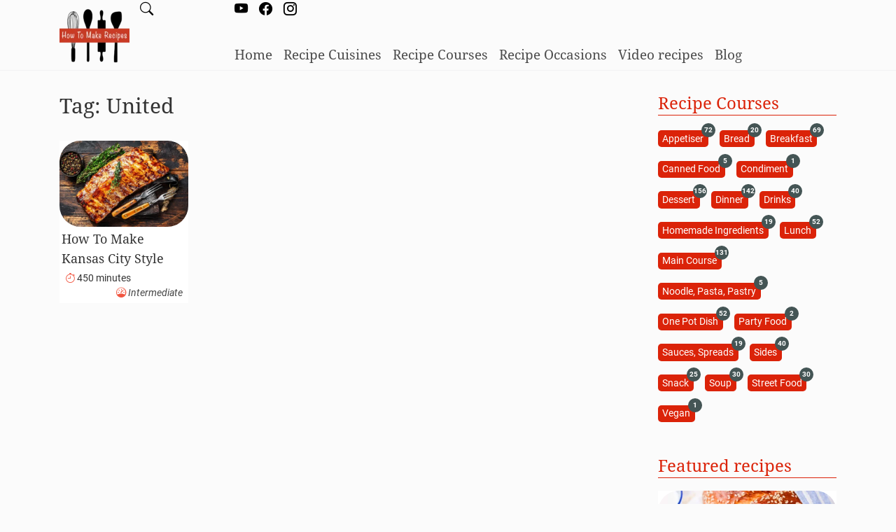

--- FILE ---
content_type: text/html; charset=UTF-8
request_url: https://howtomakerecipes.com/recipe-tag/united/
body_size: 7461
content:
<!DOCTYPE html><html
lang=en-US><head><meta
charset="UTF-8"><meta
http-equiv="X-UA-Compatible" content="IE=edge"><meta
name="viewport" content="width=device-width, initial-scale=1"><meta
name='robots' content='index, follow, max-image-preview:large, max-snippet:-1, max-video-preview:-1'><title>United Archives - How To Make Recipes</title><link
rel=canonical href=https://howtomakerecipes.com/recipe-tag/united/ ><meta
property="og:locale" content="en_US"><meta
property="og:type" content="article"><meta
property="og:title" content="United Archives - How To Make Recipes"><meta
property="og:url" content="https://howtomakerecipes.com/recipe-tag/united/"><meta
property="og:site_name" content="How To Make Recipes"><meta
property="og:image" content="https://howtomakerecipes.com/wp-content/uploads/2023/02/how-to-make-recipes-logo-black.png"><meta
property="og:image:width" content="1024"><meta
property="og:image:height" content="1024"><meta
property="og:image:type" content="image/png"><meta
name="twitter:card" content="summary_large_image"> <script type=application/ld+json class=yoast-schema-graph>{"@context":"https://schema.org","@graph":[{"@type":"CollectionPage","@id":"https://howtomakerecipes.com/recipe-tag/united/","url":"https://howtomakerecipes.com/recipe-tag/united/","name":"United Archives - How To Make Recipes","isPartOf":{"@id":"https://howtomakerecipes.com/#website"},"primaryImageOfPage":{"@id":"https://howtomakerecipes.com/recipe-tag/united/#primaryimage"},"image":{"@id":"https://howtomakerecipes.com/recipe-tag/united/#primaryimage"},"thumbnailUrl":"https://howtomakerecipes.com/wp-content/uploads/2022/08/kansas-city-style-bbq-recipe3.jpg","breadcrumb":{"@id":"https://howtomakerecipes.com/recipe-tag/united/#breadcrumb"},"inLanguage":"en-US"},{"@type":"ImageObject","inLanguage":"en-US","@id":"https://howtomakerecipes.com/recipe-tag/united/#primaryimage","url":"https://howtomakerecipes.com/wp-content/uploads/2022/08/kansas-city-style-bbq-recipe3.jpg","contentUrl":"https://howtomakerecipes.com/wp-content/uploads/2022/08/kansas-city-style-bbq-recipe3.jpg","width":2000,"height":1333},{"@type":"BreadcrumbList","@id":"https://howtomakerecipes.com/recipe-tag/united/#breadcrumb","itemListElement":[{"@type":"ListItem","position":1,"name":"Home","item":"https://howtomakerecipes.com/"},{"@type":"ListItem","position":2,"name":"United"}]},{"@type":"WebSite","@id":"https://howtomakerecipes.com/#website","url":"https://howtomakerecipes.com/","name":"How To Make Recipes","description":"Tried, True and Easy Recipes","publisher":{"@id":"https://howtomakerecipes.com/#organization"},"potentialAction":[{"@type":"SearchAction","target":{"@type":"EntryPoint","urlTemplate":"https://howtomakerecipes.com/?s={search_term_string}"},"query-input":{"@type":"PropertyValueSpecification","valueRequired":true,"valueName":"search_term_string"}}],"inLanguage":"en-US"},{"@type":"Organization","@id":"https://howtomakerecipes.com/#organization","name":"How To Make Recipes","url":"https://howtomakerecipes.com/","logo":{"@type":"ImageObject","inLanguage":"en-US","@id":"https://howtomakerecipes.com/#/schema/logo/image/","url":"https://howtomakerecipes.com/wp-content/uploads/2023/02/how-to-make-recipes-logo-black.png","contentUrl":"https://howtomakerecipes.com/wp-content/uploads/2023/02/how-to-make-recipes-logo-black.png","width":1024,"height":1024,"caption":"How To Make Recipes"},"image":{"@id":"https://howtomakerecipes.com/#/schema/logo/image/"},"sameAs":["https://www.facebook.com/howtomakerecipesathome","https://www.instagram.com/howtomakerecipes","https://www.youtube.com/@howtomake.recipes"]}]}</script> <link
rel=alternate type=application/rss+xml title="How To Make Recipes &raquo; United Tag Feed" href=https://howtomakerecipes.com/recipe-tag/united/feed/ ><style id=wp-img-auto-sizes-contain-inline-css>img:is([sizes=auto i],[sizes^="auto," i]){contain-intrinsic-size:3000px 1500px}</style><style id=wp-block-library-inline-css>/*<![CDATA[*/:root{--wp-block-synced-color:#7a00df;--wp-block-synced-color--rgb:122,0,223;--wp-bound-block-color:var(--wp-block-synced-color);--wp-editor-canvas-background:#ddd;--wp-admin-theme-color:#007cba;--wp-admin-theme-color--rgb:0,124,186;--wp-admin-theme-color-darker-10:#006ba1;--wp-admin-theme-color-darker-10--rgb:0,107,160.5;--wp-admin-theme-color-darker-20:#005a87;--wp-admin-theme-color-darker-20--rgb:0,90,135;--wp-admin-border-width-focus:2px}@media (min-resolution:192dpi){:root{--wp-admin-border-width-focus:1.5px}}.wp-element-button{cursor:pointer}:root .has-very-light-gray-background-color{background-color:#eee}:root .has-very-dark-gray-background-color{background-color:#313131}:root .has-very-light-gray-color{color:#eee}:root .has-very-dark-gray-color{color:#313131}:root .has-vivid-green-cyan-to-vivid-cyan-blue-gradient-background{background:linear-gradient(135deg,#00d084,#0693e3)}:root .has-purple-crush-gradient-background{background:linear-gradient(135deg,#34e2e4,#4721fb 50%,#ab1dfe)}:root .has-hazy-dawn-gradient-background{background:linear-gradient(135deg,#faaca8,#dad0ec)}:root .has-subdued-olive-gradient-background{background:linear-gradient(135deg,#fafae1,#67a671)}:root .has-atomic-cream-gradient-background{background:linear-gradient(135deg,#fdd79a,#004a59)}:root .has-nightshade-gradient-background{background:linear-gradient(135deg,#330968,#31cdcf)}:root .has-midnight-gradient-background{background:linear-gradient(135deg,#020381,#2874fc)}:root{--wp--preset--font-size--normal:16px;--wp--preset--font-size--huge:42px}.has-regular-font-size{font-size:1em}.has-larger-font-size{font-size:2.625em}.has-normal-font-size{font-size:var(--wp--preset--font-size--normal)}.has-huge-font-size{font-size:var(--wp--preset--font-size--huge)}.has-text-align-center{text-align:center}.has-text-align-left{text-align:left}.has-text-align-right{text-align:right}.has-fit-text{white-space:nowrap!important}#end-resizable-editor-section{display:none}.aligncenter{clear:both}.items-justified-left{justify-content:flex-start}.items-justified-center{justify-content:center}.items-justified-right{justify-content:flex-end}.items-justified-space-between{justify-content:space-between}.screen-reader-text{border:0;clip-path:inset(50%);height:1px;margin:-1px;overflow:hidden;padding:0;position:absolute;width:1px;word-wrap:normal!important}.screen-reader-text:focus{background-color:#ddd;clip-path:none;color:#444;display:block;font-size:1em;height:auto;left:5px;line-height:normal;padding:15px
23px 14px;text-decoration:none;top:5px;width:auto;z-index:100000}html :where(.has-border-color){border-style:solid}html :where([style*=border-top-color]){border-top-style:solid}html :where([style*=border-right-color]){border-right-style:solid}html :where([style*=border-bottom-color]){border-bottom-style:solid}html :where([style*=border-left-color]){border-left-style:solid}html :where([style*=border-width]){border-style:solid}html :where([style*=border-top-width]){border-top-style:solid}html :where([style*=border-right-width]){border-right-style:solid}html :where([style*=border-bottom-width]){border-bottom-style:solid}html :where([style*=border-left-width]){border-left-style:solid}html :where(img[class*=wp-image-]){height:auto;max-width:100%}:where(figure){margin:0
0 1em}html :where(.is-position-sticky){--wp-admin--admin-bar--position-offset:var(--wp-admin--admin-bar--height,0px)}@media screen and (max-width:600px){html:where(.is-position-sticky){--wp-admin--admin-bar--position-offset:0px}}/*]]>*/</style><style id=classic-theme-styles-inline-css>/*! This file is auto-generated */
.wp-block-button__link{color:#fff;background-color:#32373c;border-radius:9999px;box-shadow:none;text-decoration:none;padding:calc(.667em + 2px) calc(1.333em + 2px);font-size:1.125em}.wp-block-file__button{background:#32373c;color:#fff;text-decoration:none}</style><link
rel=stylesheet href=https://howtomakerecipes.com/wp-content/cache/minify/7ca49.x16641.css media=all><style id=heateor_sss_frontend_css-inline-css>.heateor_sss_button_instagram span.heateor_sss_svg,a.heateor_sss_instagram
span.heateor_sss_svg{background:radial-gradient(circle at 30% 107%,#fdf497 0,#fdf497 5%,#fd5949 45%,#d6249f 60%,#285aeb 90%)}.heateor_sss_horizontal_sharing .heateor_sss_svg,.heateor_sss_standard_follow_icons_container
.heateor_sss_svg{color:#fff;border-width:0px;border-style:solid;border-color:transparent}.heateor_sss_horizontal_sharing
.heateorSssTCBackground{color:#666}.heateor_sss_horizontal_sharing span.heateor_sss_svg:hover,.heateor_sss_standard_follow_icons_container span.heateor_sss_svg:hover{border-color:transparent}.heateor_sss_vertical_sharing span.heateor_sss_svg,.heateor_sss_floating_follow_icons_container
span.heateor_sss_svg{color:#fff;border-width:0px;border-style:solid;border-color:transparent}.heateor_sss_vertical_sharing
.heateorSssTCBackground{color:#666}.heateor_sss_vertical_sharing span.heateor_sss_svg:hover,.heateor_sss_floating_follow_icons_container span.heateor_sss_svg:hover{border-color:transparent}@media screen and (max-width:783px){.heateor_sss_vertical_sharing{display:none!important}}div.heateor_sss_sharing_title{text-align:center}div.heateor_sss_sharing_ul{width:100%;text-align:center}div.heateor_sss_horizontal_sharing div.heateor_sss_sharing_ul
a{float:none!important;display:inline-block}</style> <script src=https://howtomakerecipes.com/wp-content/cache/minify/d52ed.x16641.js></script> <link
rel=https://api.w.org/ href=https://howtomakerecipes.com/wp-json/ ><link
rel=alternate title=JSON type=application/json href=https://howtomakerecipes.com/wp-json/wp/v2/recipe-tag/638><link
rel=EditURI type=application/rsd+xml title=RSD href=https://howtomakerecipes.com/xmlrpc.php?rsd><meta
name="generator" content="WordPress 6.9"><link
rel=icon href=https://howtomakerecipes.com/wp-content/uploads/2023/02/cropped-cropped-how-to-make-recipes-logo-black-150x150.png sizes=32x32><link
rel=icon href=https://howtomakerecipes.com/wp-content/uploads/2023/02/cropped-cropped-how-to-make-recipes-logo-black-300x300.png sizes=192x192><link
rel=apple-touch-icon href=https://howtomakerecipes.com/wp-content/uploads/2023/02/cropped-cropped-how-to-make-recipes-logo-black-300x300.png><meta
name="msapplication-TileImage" content="https://howtomakerecipes.com/wp-content/uploads/2023/02/cropped-cropped-how-to-make-recipes-logo-black-300x300.png">
 <script>(function(w,d,s,l,i){w[l]=w[l]||[];w[l].push({'gtm.start':new Date().getTime(),event:'gtm.js'});var f=d.getElementsByTagName(s)[0],j=d.createElement(s),dl=l!='dataLayer'?'&l='+l:'';j.async=true;j.src='https://www.googletagmanager.com/gtm.js?id='+i+dl;f.parentNode.insertBefore(j,f);})(window,document,'script','dataLayer','GTM-NWFPZBX');</script> </head><body
class="archive tax-recipe-tag term-united term-638 wp-custom-logo wp-theme-howtomakerecipes"><noscript><iframe
src="https://www.googletagmanager.com/ns.html?id=GTM-NWFPZBX"
height=0 width=0 style=display:none;visibility:hidden></iframe></noscript><header
class=site-header><div
class=container-xl><div
class=head-menu><nav
class="navbar navbar-expand-sm navbar-light d-print-none" role=navigation>
<button
type=button class=navbar-toggler data-toggle=collapse data-target=#navbar-menu aria-label="Site menu" aria-controls=navbar-menu aria-expanded=false>
<span
class=navbar-toggler-icon></span>
</button><div
id=navbar-menu class="collapse navbar-collapse"><ul
id=menu-header-menu class="nav navbar-nav mx-auto"><li
id=menu-item-88 class="menu-item menu-item-type-custom menu-item-object-custom menu-item-88 nav-item">
<a
class=nav-link  href=/ >Home</a></li>
<li
id=menu-item-86 class="menu-item menu-item-type-post_type menu-item-object-page menu-item-86 nav-item">
<a
class=nav-link  href=https://howtomakerecipes.com/recipe-cuisines/ >Recipe Cuisines</a></li>
<li
id=menu-item-87 class="menu-item menu-item-type-post_type menu-item-object-page menu-item-87 nav-item">
<a
class=nav-link  href=https://howtomakerecipes.com/recipe-courses/ >Recipe Courses</a></li>
<li
id=menu-item-4444 class="menu-item menu-item-type-post_type menu-item-object-page menu-item-4444 nav-item">
<a
class=nav-link  href=https://howtomakerecipes.com/recipe-occasions/ >Recipe Occasions</a></li>
<li
id=menu-item-1797 class="menu-item menu-item-type-custom menu-item-object-custom menu-item-1797 nav-item">
<a
class=nav-link  href=/recipe-tag/video-recipe/ >Video recipes</a></li>
<li
id=menu-item-195 class="menu-item menu-item-type-taxonomy menu-item-object-category menu-item-195 nav-item">
<a
class=nav-link  href=https://howtomakerecipes.com/blog/ >Blog</a></li></ul></div></nav></div><div
class=head-logo>
<a
href=/ ><img
src=https://howtomakerecipes.com/wp-content/uploads/2023/02/cropped-how-to-make-recipes-logo-black-150x150.png class="logo img-fluid no-lightbox" width=100 height=100 alt="How To Make Recipes"></a></div><div
class=head-mix><div
class="head-social d-print-none"><div
class=social-links>
<a
href=https://www.youtube.com/@howtomake.recipes target=_blank title="HowToMakerRecipes YouTube page"><i
class="bi bi-youtube"></i></a>
<a
href=https://www.facebook.com/HowToMakeRecipesAtHome/ target=_blank title="HowToMakerRecipes Facebook page"><i
class="bi bi-facebook"></i></a>
<a
href=https://www.instagram.com/howtomakerecipes target=_blank title="HowToMakerRecipes Instagram page"><i
class="bi bi-instagram"></i></a></div></div><div
class="head-search d-print-none">
<a
href=/search-recipes title="Search Recipes"><i
class="bi bi-search"></i></a></div></div></div></header><div
class=container-xl><div
class=row><div
id=primary class="col-sm-8 col-md-9 col-lg-9 col-xl-9"><h1 class="page-title">Tag: <span>United</span></h1><div
class=row><div
class="col-12 col-sm-6 col-md-6 col-lg-3"><div
class=recipe-post-item><div
class=post-thumbnail>
<a
href=https://howtomakerecipes.com/recipe/how-to-make-kansas-city-style-barbecue-ribs/ aria-hidden=true tabindex=-1>
<img
width=450 height=300 src=https://howtomakerecipes.com/wp-content/uploads/2022/08/kansas-city-style-bbq-recipe3-450x300.jpg class="img-fluid no-lightbox wp-post-image" alt="How To Make Kansas City Style Barbecue Ribs" loading=eager decoding=async fetchpriority=high srcset="https://howtomakerecipes.com/wp-content/uploads/2022/08/kansas-city-style-bbq-recipe3-450x300.jpg 450w, https://howtomakerecipes.com/wp-content/uploads/2022/08/kansas-city-style-bbq-recipe3-300x200.jpg 300w, https://howtomakerecipes.com/wp-content/uploads/2022/08/kansas-city-style-bbq-recipe3-1024x682.jpg 1024w, https://howtomakerecipes.com/wp-content/uploads/2022/08/kansas-city-style-bbq-recipe3-768x512.jpg 768w, https://howtomakerecipes.com/wp-content/uploads/2022/08/kansas-city-style-bbq-recipe3-1536x1024.jpg 1536w, https://howtomakerecipes.com/wp-content/uploads/2022/08/kansas-city-style-bbq-recipe3.jpg 2000w" sizes="(max-width: 450px) 100vw, 450px">  </a></div><h3 class="post-title"><a
href=https://howtomakerecipes.com/recipe/how-to-make-kansas-city-style-barbecue-ribs/ title="How To Make Kansas City Style Barbecue Ribs">How To Make Kansas City Style Barbecue Ribs</a></h3><div
class=post-item-meta>
<span
class=time_total><i
class="bi bi-stopwatch"></i> 450 minutes</span>  <span
class=difficulty><i
class="bi bi-speedometer"></i> intermediate</span></div></div></div></div></div><div
id=sidebar-primary class="sidebar col-sm-4 col-md-3 col-lg-3 col-xl-3"><div
id=recipe_courses_widget-2 class="widget widget_recipe_courses_widget"><h2 class="widget-title">Recipe Courses</h2><div
class=widget-term-list>
<a
href=/recipe-course/appetiser/ >Appetiser<span>72</span></a><a
href=/recipe-course/bread/ >Bread<span>20</span></a><a
href=/recipe-course/breakfast/ >Breakfast<span>69</span></a><a
href=/recipe-course/canned-food/ >Canned Food<span>5</span></a><a
href=/recipe-course/condiment/ >Condiment<span>1</span></a><a
href=/recipe-course/dessert/ >Dessert<span>156</span></a><a
href=/recipe-course/dinner/ >Dinner<span>142</span></a><a
href=/recipe-course/drinks/ >Drinks<span>40</span></a><a
href=/recipe-course/homemade-ingredients/ >Homemade Ingredients<span>19</span></a><a
href=/recipe-course/lunch/ >Lunch<span>52</span></a><a
href=/recipe-course/main-course/ >Main Course<span>131</span></a><a
href=/recipe-course/noodle-pasta-pastry/ >Noodle, Pasta, Pastry<span>5</span></a><a
href=/recipe-course/one-pot-dish/ >One Pot Dish<span>52</span></a><a
href=/recipe-course/party-food/ >Party Food<span>2</span></a><a
href=/recipe-course/sauces-spreads/ >Sauces, Spreads<span>19</span></a><a
href=/recipe-course/sides/ >Sides<span>40</span></a><a
href=/recipe-course/snack/ >Snack<span>25</span></a><a
href=/recipe-course/soup/ >Soup<span>30</span></a><a
href=/recipe-course/street-food/ >Street Food<span>30</span></a><a
href=/recipe-course/vegan/ >Vegan<span>1</span></a></div></div><div
id=recipe_featured_widget-2 class="widget widget_recipe_featured_widget"><h3 class="widget-title subheading heading-size-3">Featured recipes</h3><div
class=row><div
class=col-12><div
class=recipe-post-item><div
class=post-thumbnail>
<a
href=https://howtomakerecipes.com/recipe/braided-sweet-challah-bread-recipe-video-recipe/ aria-hidden=true tabindex=-1>
<img
width=450 height=300 src=https://howtomakerecipes.com/wp-content/uploads/2021/08/braided-bread-with-sesame-seeds-pastry-bread1-450x300.jpeg class="img-fluid no-lightbox wp-post-image" alt="Braided Sweet Challah Bread Recipe (Video)" decoding=async>  </a>
<a
href=https://howtomakerecipes.com/recipe/braided-sweet-challah-bread-recipe-video-recipe/#v-video class=video title="Watch recipe video"><i
class="bi bi-camera-video"></i></a></div><h3 class="post-title"><a
href=https://howtomakerecipes.com/recipe/braided-sweet-challah-bread-recipe-video-recipe/ title="Braided Sweet Challah Bread Recipe (Video)">Braided Sweet Challah Bread Recipe (Video)</a></h3><div
class=post-item-meta>
<span
class=time_total><i
class="bi bi-stopwatch"></i> 110 minutes</span>  <span
class=difficulty><i
class="bi bi-speedometer"></i> advanced</span></div></div></div><div
class=col-12><div
class=recipe-post-item><div
class=post-thumbnail>
<a
href=https://howtomakerecipes.com/recipe/roast-lamb-like-a-chef-video-recipe/ aria-hidden=true tabindex=-1>
<img
width=450 height=300 src=https://howtomakerecipes.com/wp-content/uploads/2021/08/roasted-lamb-leg-instagram-450x300.jpg class="img-fluid no-lightbox wp-post-image" alt="Roasted Lamb Recipe (Video)" decoding=async>  </a>
<a
href=https://howtomakerecipes.com/recipe/roast-lamb-like-a-chef-video-recipe/#v-video class=video title="Watch recipe video"><i
class="bi bi-camera-video"></i></a></div><h3 class="post-title"><a
href=https://howtomakerecipes.com/recipe/roast-lamb-like-a-chef-video-recipe/ title="Roasted Lamb Recipe (Video)">Roasted Lamb Recipe (Video)</a></h3><div
class=post-item-meta>
<span
class=time_total><i
class="bi bi-stopwatch"></i> 120 minutes</span>  <span
class=difficulty><i
class="bi bi-speedometer"></i> intermediate</span></div></div></div><div
class=col-12><div
class=recipe-post-item><div
class=post-thumbnail>
<a
href=https://howtomakerecipes.com/recipe/perfect-ham-video-recipe/ aria-hidden=true tabindex=-1>
<img
width=450 height=300 src=https://howtomakerecipes.com/wp-content/uploads/2021/08/hungarian-smoked-cooked-ham-for-easter-instagram-450x300.jpg class="img-fluid no-lightbox wp-post-image" alt="Perfect Ham Recipe (Video)" decoding=async>  </a>
<a
href=https://howtomakerecipes.com/recipe/perfect-ham-video-recipe/#v-video class=video title="Watch recipe video"><i
class="bi bi-camera-video"></i></a></div><h3 class="post-title"><a
href=https://howtomakerecipes.com/recipe/perfect-ham-video-recipe/ title="Perfect Ham Recipe (Video)">Perfect Ham Recipe (Video)</a></h3><div
class=post-item-meta>
<span
class=time_total><i
class="bi bi-stopwatch"></i> 185 minutes</span>  <span
class=difficulty><i
class="bi bi-speedometer"></i> beginner</span></div></div></div></div></div><div
id=recipe_cooking_methods_widget-2 class="widget widget_recipe_cooking_methods_widget"><h3 class="widget-title subheading heading-size-3">Recipe Cooking Methods</h3><div
class=widget-term-list>
<a
href=/recipe-cooking-method/baking/ >Baking<span>184</span></a><a
href=/recipe-cooking-method/boiling/ >Boiling<span>144</span></a><a
href=/recipe-cooking-method/fermenting/ >Fermenting<span>2</span></a><a
href=/recipe-cooking-method/freezing/ >Freezing<span>9</span></a><a
href=/recipe-cooking-method/frying/ >Frying<span>111</span></a><a
href=/recipe-cooking-method/grilling/ >Grilling<span>21</span></a><a
href=/recipe-cooking-method/mixing/ >Mixing<span>78</span></a><a
href=/recipe-cooking-method/other/ >Other<span>23</span></a><a
href=/recipe-cooking-method/roasting/ >Roasting<span>44</span></a><a
href=/recipe-cooking-method/steaming/ >Steaming<span>6</span></a><a
href=/recipe-cooking-method/whisking/ >Whisking<span>9</span></a></div></div><div
id=recipe_recent_widget-2 class="widget widget_recipe_recent_widget"><h3 class="widget-title subheading heading-size-3">Recent recipes</h3><div
class=row><div
class=col-12><div
class=recipe-post-item><div
class=post-thumbnail>
<a
href=https://howtomakerecipes.com/recipe/braided-sweet-challah-bread-recipe-video-recipe/ aria-hidden=true tabindex=-1>
<img
width=450 height=300 src=https://howtomakerecipes.com/wp-content/uploads/2021/08/braided-bread-with-sesame-seeds-pastry-bread1-450x300.jpeg class="img-fluid no-lightbox wp-post-image" alt="Braided Sweet Challah Bread Recipe (Video)" decoding=async>  </a>
<a
href=https://howtomakerecipes.com/recipe/braided-sweet-challah-bread-recipe-video-recipe/#v-video class=video title="Watch recipe video"><i
class="bi bi-camera-video"></i></a></div><h3 class="post-title"><a
href=https://howtomakerecipes.com/recipe/braided-sweet-challah-bread-recipe-video-recipe/ title="Braided Sweet Challah Bread Recipe (Video)">Braided Sweet Challah Bread Recipe (Video)</a></h3><div
class=post-item-meta>
<span
class=time_total><i
class="bi bi-stopwatch"></i> 110 minutes</span>  <span
class=difficulty><i
class="bi bi-speedometer"></i> advanced</span></div></div></div><div
class=col-12><div
class=recipe-post-item><div
class=post-thumbnail>
<a
href=https://howtomakerecipes.com/recipe/roast-lamb-like-a-chef-video-recipe/ aria-hidden=true tabindex=-1>
<img
width=450 height=300 src=https://howtomakerecipes.com/wp-content/uploads/2021/08/roasted-lamb-leg-instagram-450x300.jpg class="img-fluid no-lightbox wp-post-image" alt="Roasted Lamb Recipe (Video)" decoding=async>  </a>
<a
href=https://howtomakerecipes.com/recipe/roast-lamb-like-a-chef-video-recipe/#v-video class=video title="Watch recipe video"><i
class="bi bi-camera-video"></i></a></div><h3 class="post-title"><a
href=https://howtomakerecipes.com/recipe/roast-lamb-like-a-chef-video-recipe/ title="Roasted Lamb Recipe (Video)">Roasted Lamb Recipe (Video)</a></h3><div
class=post-item-meta>
<span
class=time_total><i
class="bi bi-stopwatch"></i> 120 minutes</span>  <span
class=difficulty><i
class="bi bi-speedometer"></i> intermediate</span></div></div></div><div
class=col-12><div
class=recipe-post-item><div
class=post-thumbnail>
<a
href=https://howtomakerecipes.com/recipe/perfect-ham-video-recipe/ aria-hidden=true tabindex=-1>
<img
width=450 height=300 src=https://howtomakerecipes.com/wp-content/uploads/2021/08/hungarian-smoked-cooked-ham-for-easter-instagram-450x300.jpg class="img-fluid no-lightbox wp-post-image" alt="Perfect Ham Recipe (Video)" decoding=async>  </a>
<a
href=https://howtomakerecipes.com/recipe/perfect-ham-video-recipe/#v-video class=video title="Watch recipe video"><i
class="bi bi-camera-video"></i></a></div><h3 class="post-title"><a
href=https://howtomakerecipes.com/recipe/perfect-ham-video-recipe/ title="Perfect Ham Recipe (Video)">Perfect Ham Recipe (Video)</a></h3><div
class=post-item-meta>
<span
class=time_total><i
class="bi bi-stopwatch"></i> 185 minutes</span>  <span
class=difficulty><i
class="bi bi-speedometer"></i> beginner</span></div></div></div></div></div><div
id=recipe_cuisines_widget-2 class="widget widget_recipe_cuisines_widget"><h3 class="widget-title subheading heading-size-3">Recipe Cuisines</h3><div
class=widget-term-list>
<a
href=/recipe-cuisine/argentina/ >Argentina<span>1</span></a><a
href=/recipe-cuisine/asian/ >Asian<span>5</span></a><a
href=/recipe-cuisine/australia/ >Australia<span>2</span></a><a
href=/recipe-cuisine/caribbean/ >Caribbean<span>3</span></a><a
href=/recipe-cuisine/french/ >French<span>29</span></a><a
href=/recipe-cuisine/german/ >German<span>7</span></a><a
href=/recipe-cuisine/greek/ >Greek<span>17</span></a><a
href=/recipe-cuisine/hungarian/ >Hungarian<span>53</span></a><a
href=/recipe-cuisine/india/ >India<span>11</span></a><a
href=/recipe-cuisine/irish/ >Irish<span>33</span></a><a
href=/recipe-cuisine/italian/ >Italian<span>63</span></a><a
href=/recipe-cuisine/jewish/ >Jewish<span>13</span></a><a
href=/recipe-cuisine/korean/ >Korean<span>7</span></a><a
href=/recipe-cuisine/mediterranean/ >Mediterranean<span>17</span></a><a
href=/recipe-cuisine/mexican/ >Mexican<span>18</span></a><a
href=/recipe-cuisine/other/ >Other<span>150</span></a><a
href=/recipe-cuisine/polish/ >Polish<span>1</span></a><a
href=/recipe-cuisine/romanian/ >Romanian<span>12</span></a><a
href=/recipe-cuisine/russian/ >Russian<span>5</span></a><a
href=/recipe-cuisine/serbian/ >Serbian<span>3</span></a><a
href=/recipe-cuisine/spanish/ >Spanish<span>8</span></a><a
href=/recipe-cuisine/transylvanian/ >Transylvanian<span>34</span></a><a
href=/recipe-cuisine/united-kingdom/ >United Kingdom<span>31</span></a><a
href=/recipe-cuisine/united-states/ >United States<span>111</span></a></div></div></div></div></div><footer
class="site-footer d-print-none"><div
class=container-xl><div
class=row><div
class="col-sm-6 col-md-4 about"><div
class=text-center>
<a
href=/ ><img
src=https://howtomakerecipes.com/wp-content/uploads/2023/02/how-to-make-recipes-logo-white-150x150.png width=100 height=100 class="logo img-fluid no-lightbox" alt="How To Make Recipes"></a><h2>How To Make Recipes</h2></div><div
id=sidebar-footer1 class=sidebar><div
id=block-2 class="widget widget_block"><h2 class="wp-block-heading">Who are we?</h2></div><div
id=block-3 class="widget widget_block widget_text"><p>We will bring you unique recipes &amp; food hacks to make cooking fun again – the best desserts, casseroles, snacks, and main dishes that you can easily replicate in your own kitchen!</p></div></div><div
class=social-links>
<a
href=https://www.youtube.com/@howtomake.recipes target=_blank title="HowToMakerRecipes YouTube page"><i
class="bi bi-youtube"></i></a>
<a
href=https://www.facebook.com/HowToMakeRecipesAtHome/ target=_blank title="HowToMakerRecipes Facebook page"><i
class="bi bi-facebook"></i></a>
<a
href=https://www.instagram.com/howtomakerecipes target=_blank title="HowToMakerRecipes Instagram page"><i
class="bi bi-instagram"></i></a></div></div><div
class="col-sm-6 col-md-4"><div
id=sidebar-footer2 class=sidebar><div
id=recent-posts-2 class="widget widget_recent_entries"><h3 class="widget-title subheading heading-size-3">Recent posts</h3><ul>
<li>
<a
href=https://howtomakerecipes.com/blog/2025/03/the-worlds-most-expensive-cheeses/ >The World’s Most Expensive Cheeses</a>
</li>
<li>
<a
href=https://howtomakerecipes.com/blog/2025/03/history-of-st-patrick/ >History of St. Patrick</a>
</li>
<li>
<a
href=https://howtomakerecipes.com/blog/2025/03/st-patricks-day-how-the-world-celebrates-the-irish-spirit/ >St. Patrick’s Day: How the World Celebrates the Irish Spirit</a>
</li>
<li>
<a
href=https://howtomakerecipes.com/blog/2025/03/gastronomy-and-womens-day/ >Gastronomy and Women&#8217;s Day</a>
</li></ul></div></div></div><div
class="col-sm-6 col-md-4"><div
id=sidebar-footer3 class=sidebar><div
id=pages-2 class="widget widget_pages"><h3 class="widget-title subheading heading-size-3">Latest pages</h3><ul>
<li
class="page_item page-item-2"><a
href=https://howtomakerecipes.com/about/ >About Us</a></li>
<li
class="page_item page-item-65"><a
href=https://howtomakerecipes.com/contact/ >Contact</a></li>
<li
class="page_item page-item-68"><a
href=https://howtomakerecipes.com/recipe-cooking-methods/ >Recipe Cooking Methods</a></li>
<li
class="page_item page-item-70"><a
href=https://howtomakerecipes.com/recipe-courses/ >Recipe Courses</a></li>
<li
class="page_item page-item-72"><a
href=https://howtomakerecipes.com/recipe-cuisines/ >Recipe Cuisines</a></li>
<li
class="page_item page-item-4442"><a
href=https://howtomakerecipes.com/recipe-occasions/ >Recipe Occasions</a></li>
<li
class="page_item page-item-78"><a
href=https://howtomakerecipes.com/search-recipes/ >Search recipes</a></li></ul></div></div></div></div></div><div
class="copyright text-center"><div
class=mx-auto>
&copy; 2020 - 2026 HowToMakeRecipes.com | <a
href=/privacy-policy>Privacy Policy</a></div></div></footer> <script type=speculationrules>{"prefetch":[{"source":"document","where":{"and":[{"href_matches":"/*"},{"not":{"href_matches":["/wp-*.php","/wp-admin/*","/wp-content/uploads/*","/wp-content/*","/wp-content/plugins/*","/wp-content/themes/howtomakerecipes/*","/*\\?(.+)"]}},{"not":{"selector_matches":"a[rel~=\"nofollow\"]"}},{"not":{"selector_matches":".no-prefetch, .no-prefetch a"}}]},"eagerness":"conservative"}]}</script> <script src=https://howtomakerecipes.com/wp-content/cache/minify/ba810.x16641.js></script> <script id=heateor_sss_sharing_js-js-before>function heateorSssLoadEvent(e){var t=window.onload;if(typeof window.onload!="function"){window.onload=e}else{window.onload=function(){t();e()}}};var heateorSssSharingAjaxUrl='https://howtomakerecipes.com/wp-admin/admin-ajax.php',heateorSssCloseIconPath='https://howtomakerecipes.com/wp-content/plugins/sassy-social-share/public/../images/close.png',heateorSssPluginIconPath='https://howtomakerecipes.com/wp-content/plugins/sassy-social-share/public/../images/logo.png',heateorSssHorizontalSharingCountEnable=0,heateorSssVerticalSharingCountEnable=0,heateorSssSharingOffset=-10;var heateorSssMobileStickySharingEnabled=0;var heateorSssCopyLinkMessage="Link copied.";var heateorSssUrlCountFetched=[],heateorSssSharesText='Shares',heateorSssShareText='Share';function heateorSssPopup(e){window.open(e,"popUpWindow","height=400,width=600,left=400,top=100,resizable,scrollbars,toolbar=0,personalbar=0,menubar=no,location=no,directories=no,status")}</script> <script src=https://howtomakerecipes.com/wp-content/cache/minify/16f71.x16641.js></script> <script id=flying-scripts>const loadScriptsTimer=setTimeout(loadScripts,7*1000);const userInteractionEvents=["mouseover","keydown","touchstart","touchmove","wheel"];userInteractionEvents.forEach(function(event){window.addEventListener(event,triggerScriptLoader,{passive:!0})});function triggerScriptLoader(){loadScripts();clearTimeout(loadScriptsTimer);userInteractionEvents.forEach(function(event){window.removeEventListener(event,triggerScriptLoader,{passive:!0})})}function loadScripts(){document.querySelectorAll("script,iframe[data-type='lazy']").forEach(function(elem){elem.setAttribute("src",elem.getAttribute("data-src"))})}</script> <script data-ad-client=ca-pub-6218909639393983 data-src=https://pagead2.googlesyndication.com/pagead/js/adsbygoogle.js data-type=lazy></script> </body></html>